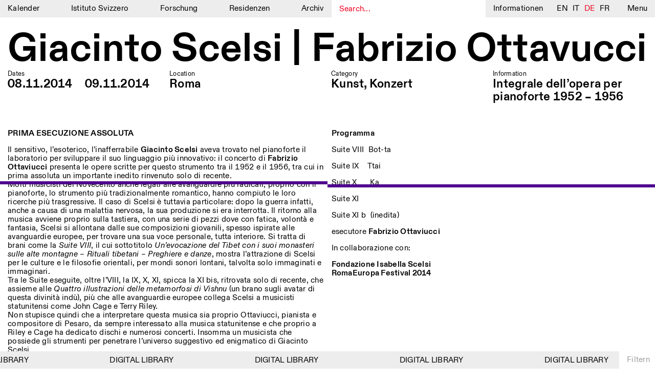

--- FILE ---
content_type: text/html; charset=UTF-8
request_url: https://www.istitutosvizzero.it/de/concerto/giacinto-scelsi-fabrizio-ottavucci/
body_size: 10820
content:
<!DOCTYPE html>
<html dir="ltr" lang="de-DE"
	prefix="og: https://ogp.me/ns#"  class="no-js" data-t="13:08" data-d="5">
<head>
	<meta charset="UTF-8">
	<meta name="viewport" content="width=device-width, initial-scale=1">
	<link rel="profile" href="http://gmpg.org/xfn/11">
		<script>(function(html){html.className = html.className.replace(/\bno-js\b/,'js')})(document.documentElement);</script>
<title>Giacinto Scelsi | Fabrizio Ottavucci, Istituto Svizzero</title>

		<!-- All in One SEO 4.2.3.1 -->
		<meta name="robots" content="max-image-preview:large" />
		<link rel="canonical" href="https://www.istitutosvizzero.it/de/concerto/giacinto-scelsi-fabrizio-ottavucci/" />
		<meta name="generator" content="All in One SEO (AIOSEO) 4.2.3.1 " />
		<meta property="og:locale" content="de_DE" />
		<meta property="og:site_name" content="Istituto Svizzero |" />
		<meta property="og:type" content="article" />
		<meta property="og:title" content="Giacinto Scelsi | Fabrizio Ottavucci, Istituto Svizzero" />
		<meta property="og:url" content="https://www.istitutosvizzero.it/de/concerto/giacinto-scelsi-fabrizio-ottavucci/" />
		<meta property="article:published_time" content="2018-10-17T20:05:55+00:00" />
		<meta property="article:modified_time" content="2018-10-30T14:53:15+00:00" />
		<meta name="twitter:card" content="summary" />
		<meta name="twitter:title" content="Giacinto Scelsi | Fabrizio Ottavucci, Istituto Svizzero" />
		<meta name="google" content="nositelinkssearchbox" />
		<script type="application/ld+json" class="aioseo-schema">
			{"@context":"https:\/\/schema.org","@graph":[{"@type":"WebSite","@id":"https:\/\/www.istitutosvizzero.it\/de\/#website","url":"https:\/\/www.istitutosvizzero.it\/de\/","name":"Istituto Svizzero","inLanguage":"de-DE","publisher":{"@id":"https:\/\/www.istitutosvizzero.it\/de\/#organization"}},{"@type":"Organization","@id":"https:\/\/www.istitutosvizzero.it\/de\/#organization","name":"Istituto Svizzero","url":"https:\/\/www.istitutosvizzero.it\/de\/"},{"@type":"BreadcrumbList","@id":"https:\/\/www.istitutosvizzero.it\/de\/concerto\/giacinto-scelsi-fabrizio-ottavucci\/#breadcrumblist","itemListElement":[{"@type":"ListItem","@id":"https:\/\/www.istitutosvizzero.it\/de\/#listItem","position":1,"item":{"@type":"WebPage","@id":"https:\/\/www.istitutosvizzero.it\/de\/","name":"Home","url":"https:\/\/www.istitutosvizzero.it\/de\/"},"nextItem":"https:\/\/www.istitutosvizzero.it\/de\/concerto\/#listItem"},{"@type":"ListItem","@id":"https:\/\/www.istitutosvizzero.it\/de\/concerto\/#listItem","position":2,"item":{"@type":"WebPage","@id":"https:\/\/www.istitutosvizzero.it\/de\/concerto\/","name":"Konzert","url":"https:\/\/www.istitutosvizzero.it\/de\/concerto\/"},"nextItem":"https:\/\/www.istitutosvizzero.it\/de\/concerto\/giacinto-scelsi-fabrizio-ottavucci\/#listItem","previousItem":"https:\/\/www.istitutosvizzero.it\/de\/#listItem"},{"@type":"ListItem","@id":"https:\/\/www.istitutosvizzero.it\/de\/concerto\/giacinto-scelsi-fabrizio-ottavucci\/#listItem","position":3,"item":{"@type":"WebPage","@id":"https:\/\/www.istitutosvizzero.it\/de\/concerto\/giacinto-scelsi-fabrizio-ottavucci\/","name":"Giacinto Scelsi | Fabrizio Ottavucci","url":"https:\/\/www.istitutosvizzero.it\/de\/concerto\/giacinto-scelsi-fabrizio-ottavucci\/"},"previousItem":"https:\/\/www.istitutosvizzero.it\/de\/concerto\/#listItem"}]},{"@type":"Person","@id":"https:\/\/www.istitutosvizzero.it\/de\/author\/istituto-3\/#author","url":"https:\/\/www.istitutosvizzero.it\/de\/author\/istituto-3\/","name":"Flavia"},{"@type":"WebPage","@id":"https:\/\/www.istitutosvizzero.it\/de\/concerto\/giacinto-scelsi-fabrizio-ottavucci\/#webpage","url":"https:\/\/www.istitutosvizzero.it\/de\/concerto\/giacinto-scelsi-fabrizio-ottavucci\/","name":"Giacinto Scelsi | Fabrizio Ottavucci, Istituto Svizzero","inLanguage":"de-DE","isPartOf":{"@id":"https:\/\/www.istitutosvizzero.it\/de\/#website"},"breadcrumb":{"@id":"https:\/\/www.istitutosvizzero.it\/de\/concerto\/giacinto-scelsi-fabrizio-ottavucci\/#breadcrumblist"},"author":"https:\/\/www.istitutosvizzero.it\/de\/author\/istituto-3\/#author","creator":"https:\/\/www.istitutosvizzero.it\/de\/author\/istituto-3\/#author","datePublished":"2018-10-17T20:05:55+02:00","dateModified":"2018-10-30T14:53:15+01:00"},{"@type":"Article","@id":"https:\/\/www.istitutosvizzero.it\/de\/concerto\/giacinto-scelsi-fabrizio-ottavucci\/#article","name":"Giacinto Scelsi | Fabrizio Ottavucci, Istituto Svizzero","inLanguage":"de-DE","headline":"Giacinto Scelsi | Fabrizio Ottavucci","author":{"@id":"https:\/\/www.istitutosvizzero.it\/de\/author\/istituto-3\/#author"},"publisher":{"@id":"https:\/\/www.istitutosvizzero.it\/de\/#organization"},"datePublished":"2018-10-17T20:05:55+02:00","dateModified":"2018-10-30T14:53:15+01:00","articleSection":"Kunst, Konzert","mainEntityOfPage":{"@id":"https:\/\/www.istitutosvizzero.it\/de\/concerto\/giacinto-scelsi-fabrizio-ottavucci\/#webpage"},"isPartOf":{"@id":"https:\/\/www.istitutosvizzero.it\/de\/concerto\/giacinto-scelsi-fabrizio-ottavucci\/#webpage"}}]}
		</script>
		<!-- All in One SEO -->

<link rel='dns-prefetch' href='//s.w.org' />
<link rel="alternate" type="application/rss+xml" title="Istituto Svizzero &raquo; Feed" href="https://www.istitutosvizzero.it/de/feed/" />
<link rel="alternate" type="application/rss+xml" title="Istituto Svizzero &raquo; Kommentar-Feed" href="https://www.istitutosvizzero.it/de/comments/feed/" />
<style id='global-styles-inline-css' type='text/css'>
body{--wp--preset--color--black: #000000;--wp--preset--color--cyan-bluish-gray: #abb8c3;--wp--preset--color--white: #ffffff;--wp--preset--color--pale-pink: #f78da7;--wp--preset--color--vivid-red: #cf2e2e;--wp--preset--color--luminous-vivid-orange: #ff6900;--wp--preset--color--luminous-vivid-amber: #fcb900;--wp--preset--color--light-green-cyan: #7bdcb5;--wp--preset--color--vivid-green-cyan: #00d084;--wp--preset--color--pale-cyan-blue: #8ed1fc;--wp--preset--color--vivid-cyan-blue: #0693e3;--wp--preset--color--vivid-purple: #9b51e0;--wp--preset--gradient--vivid-cyan-blue-to-vivid-purple: linear-gradient(135deg,rgba(6,147,227,1) 0%,rgb(155,81,224) 100%);--wp--preset--gradient--light-green-cyan-to-vivid-green-cyan: linear-gradient(135deg,rgb(122,220,180) 0%,rgb(0,208,130) 100%);--wp--preset--gradient--luminous-vivid-amber-to-luminous-vivid-orange: linear-gradient(135deg,rgba(252,185,0,1) 0%,rgba(255,105,0,1) 100%);--wp--preset--gradient--luminous-vivid-orange-to-vivid-red: linear-gradient(135deg,rgba(255,105,0,1) 0%,rgb(207,46,46) 100%);--wp--preset--gradient--very-light-gray-to-cyan-bluish-gray: linear-gradient(135deg,rgb(238,238,238) 0%,rgb(169,184,195) 100%);--wp--preset--gradient--cool-to-warm-spectrum: linear-gradient(135deg,rgb(74,234,220) 0%,rgb(151,120,209) 20%,rgb(207,42,186) 40%,rgb(238,44,130) 60%,rgb(251,105,98) 80%,rgb(254,248,76) 100%);--wp--preset--gradient--blush-light-purple: linear-gradient(135deg,rgb(255,206,236) 0%,rgb(152,150,240) 100%);--wp--preset--gradient--blush-bordeaux: linear-gradient(135deg,rgb(254,205,165) 0%,rgb(254,45,45) 50%,rgb(107,0,62) 100%);--wp--preset--gradient--luminous-dusk: linear-gradient(135deg,rgb(255,203,112) 0%,rgb(199,81,192) 50%,rgb(65,88,208) 100%);--wp--preset--gradient--pale-ocean: linear-gradient(135deg,rgb(255,245,203) 0%,rgb(182,227,212) 50%,rgb(51,167,181) 100%);--wp--preset--gradient--electric-grass: linear-gradient(135deg,rgb(202,248,128) 0%,rgb(113,206,126) 100%);--wp--preset--gradient--midnight: linear-gradient(135deg,rgb(2,3,129) 0%,rgb(40,116,252) 100%);--wp--preset--duotone--dark-grayscale: url('#wp-duotone-dark-grayscale');--wp--preset--duotone--grayscale: url('#wp-duotone-grayscale');--wp--preset--duotone--purple-yellow: url('#wp-duotone-purple-yellow');--wp--preset--duotone--blue-red: url('#wp-duotone-blue-red');--wp--preset--duotone--midnight: url('#wp-duotone-midnight');--wp--preset--duotone--magenta-yellow: url('#wp-duotone-magenta-yellow');--wp--preset--duotone--purple-green: url('#wp-duotone-purple-green');--wp--preset--duotone--blue-orange: url('#wp-duotone-blue-orange');--wp--preset--font-size--small: 13px;--wp--preset--font-size--medium: 20px;--wp--preset--font-size--large: 36px;--wp--preset--font-size--x-large: 42px;}.has-black-color{color: var(--wp--preset--color--black) !important;}.has-cyan-bluish-gray-color{color: var(--wp--preset--color--cyan-bluish-gray) !important;}.has-white-color{color: var(--wp--preset--color--white) !important;}.has-pale-pink-color{color: var(--wp--preset--color--pale-pink) !important;}.has-vivid-red-color{color: var(--wp--preset--color--vivid-red) !important;}.has-luminous-vivid-orange-color{color: var(--wp--preset--color--luminous-vivid-orange) !important;}.has-luminous-vivid-amber-color{color: var(--wp--preset--color--luminous-vivid-amber) !important;}.has-light-green-cyan-color{color: var(--wp--preset--color--light-green-cyan) !important;}.has-vivid-green-cyan-color{color: var(--wp--preset--color--vivid-green-cyan) !important;}.has-pale-cyan-blue-color{color: var(--wp--preset--color--pale-cyan-blue) !important;}.has-vivid-cyan-blue-color{color: var(--wp--preset--color--vivid-cyan-blue) !important;}.has-vivid-purple-color{color: var(--wp--preset--color--vivid-purple) !important;}.has-black-background-color{background-color: var(--wp--preset--color--black) !important;}.has-cyan-bluish-gray-background-color{background-color: var(--wp--preset--color--cyan-bluish-gray) !important;}.has-white-background-color{background-color: var(--wp--preset--color--white) !important;}.has-pale-pink-background-color{background-color: var(--wp--preset--color--pale-pink) !important;}.has-vivid-red-background-color{background-color: var(--wp--preset--color--vivid-red) !important;}.has-luminous-vivid-orange-background-color{background-color: var(--wp--preset--color--luminous-vivid-orange) !important;}.has-luminous-vivid-amber-background-color{background-color: var(--wp--preset--color--luminous-vivid-amber) !important;}.has-light-green-cyan-background-color{background-color: var(--wp--preset--color--light-green-cyan) !important;}.has-vivid-green-cyan-background-color{background-color: var(--wp--preset--color--vivid-green-cyan) !important;}.has-pale-cyan-blue-background-color{background-color: var(--wp--preset--color--pale-cyan-blue) !important;}.has-vivid-cyan-blue-background-color{background-color: var(--wp--preset--color--vivid-cyan-blue) !important;}.has-vivid-purple-background-color{background-color: var(--wp--preset--color--vivid-purple) !important;}.has-black-border-color{border-color: var(--wp--preset--color--black) !important;}.has-cyan-bluish-gray-border-color{border-color: var(--wp--preset--color--cyan-bluish-gray) !important;}.has-white-border-color{border-color: var(--wp--preset--color--white) !important;}.has-pale-pink-border-color{border-color: var(--wp--preset--color--pale-pink) !important;}.has-vivid-red-border-color{border-color: var(--wp--preset--color--vivid-red) !important;}.has-luminous-vivid-orange-border-color{border-color: var(--wp--preset--color--luminous-vivid-orange) !important;}.has-luminous-vivid-amber-border-color{border-color: var(--wp--preset--color--luminous-vivid-amber) !important;}.has-light-green-cyan-border-color{border-color: var(--wp--preset--color--light-green-cyan) !important;}.has-vivid-green-cyan-border-color{border-color: var(--wp--preset--color--vivid-green-cyan) !important;}.has-pale-cyan-blue-border-color{border-color: var(--wp--preset--color--pale-cyan-blue) !important;}.has-vivid-cyan-blue-border-color{border-color: var(--wp--preset--color--vivid-cyan-blue) !important;}.has-vivid-purple-border-color{border-color: var(--wp--preset--color--vivid-purple) !important;}.has-vivid-cyan-blue-to-vivid-purple-gradient-background{background: var(--wp--preset--gradient--vivid-cyan-blue-to-vivid-purple) !important;}.has-light-green-cyan-to-vivid-green-cyan-gradient-background{background: var(--wp--preset--gradient--light-green-cyan-to-vivid-green-cyan) !important;}.has-luminous-vivid-amber-to-luminous-vivid-orange-gradient-background{background: var(--wp--preset--gradient--luminous-vivid-amber-to-luminous-vivid-orange) !important;}.has-luminous-vivid-orange-to-vivid-red-gradient-background{background: var(--wp--preset--gradient--luminous-vivid-orange-to-vivid-red) !important;}.has-very-light-gray-to-cyan-bluish-gray-gradient-background{background: var(--wp--preset--gradient--very-light-gray-to-cyan-bluish-gray) !important;}.has-cool-to-warm-spectrum-gradient-background{background: var(--wp--preset--gradient--cool-to-warm-spectrum) !important;}.has-blush-light-purple-gradient-background{background: var(--wp--preset--gradient--blush-light-purple) !important;}.has-blush-bordeaux-gradient-background{background: var(--wp--preset--gradient--blush-bordeaux) !important;}.has-luminous-dusk-gradient-background{background: var(--wp--preset--gradient--luminous-dusk) !important;}.has-pale-ocean-gradient-background{background: var(--wp--preset--gradient--pale-ocean) !important;}.has-electric-grass-gradient-background{background: var(--wp--preset--gradient--electric-grass) !important;}.has-midnight-gradient-background{background: var(--wp--preset--gradient--midnight) !important;}.has-small-font-size{font-size: var(--wp--preset--font-size--small) !important;}.has-medium-font-size{font-size: var(--wp--preset--font-size--medium) !important;}.has-large-font-size{font-size: var(--wp--preset--font-size--large) !important;}.has-x-large-font-size{font-size: var(--wp--preset--font-size--x-large) !important;}
</style>
<link rel='stylesheet' id='twentysixteen-style-css'  href='https://www.istitutosvizzero.it/wp-content/themes/istitutosvizzero/style.css?ver=1.24' type='text/css' media='all' />
<link rel='stylesheet' id='plyr-css-css'  href='https://www.istitutosvizzero.it/wp-content/themes/istitutosvizzero/css/plyr.css?ver=20200904' type='text/css' media='all' />
<link rel='stylesheet' id='sentimi-css-css'  href='https://www.istitutosvizzero.it/wp-content/themes/istitutosvizzero/css/sentimi.css?ver=20200904' type='text/css' media='all' />
<!--[if lt IE 10]>
<link rel='stylesheet' id='twentysixteen-ie-css'  href='https://www.istitutosvizzero.it/wp-content/themes/istitutosvizzero/css/ie.css?ver=20160816' type='text/css' media='all' />
<![endif]-->
<!--[if lt IE 9]>
<link rel='stylesheet' id='twentysixteen-ie8-css'  href='https://www.istitutosvizzero.it/wp-content/themes/istitutosvizzero/css/ie8.css?ver=20160816' type='text/css' media='all' />
<![endif]-->
<!--[if lt IE 8]>
<link rel='stylesheet' id='twentysixteen-ie7-css'  href='https://www.istitutosvizzero.it/wp-content/themes/istitutosvizzero/css/ie7.css?ver=20160816' type='text/css' media='all' />
<![endif]-->
<!--[if lt IE 9]>
<script type='text/javascript' src='https://www.istitutosvizzero.it/wp-content/themes/istitutosvizzero/js/html5.js?ver=3.7.3' id='twentysixteen-html5-js'></script>
<![endif]-->
<script type='text/javascript' src='https://www.istitutosvizzero.it/wp-includes/js/jquery/jquery.min.js?ver=3.6.0' id='jquery-core-js'></script>
<script type='text/javascript' src='https://www.istitutosvizzero.it/wp-includes/js/jquery/jquery-migrate.min.js?ver=3.3.2' id='jquery-migrate-js'></script>
<link rel="https://api.w.org/" href="https://www.istitutosvizzero.it/de/wp-json/" /><link rel="alternate" type="application/json" href="https://www.istitutosvizzero.it/de/wp-json/wp/v2/posts/3224" /><link rel="EditURI" type="application/rsd+xml" title="RSD" href="https://www.istitutosvizzero.it/xmlrpc.php?rsd" />
<link rel="wlwmanifest" type="application/wlwmanifest+xml" href="https://www.istitutosvizzero.it/wp-includes/wlwmanifest.xml" /> 
<meta name="generator" content="WordPress 6.0.1" />
<link rel='shortlink' href='https://www.istitutosvizzero.it/de/?p=3224' />
<link rel="alternate" type="application/json+oembed" href="https://www.istitutosvizzero.it/de/wp-json/oembed/1.0/embed?url=https%3A%2F%2Fwww.istitutosvizzero.it%2Fde%2Fconcerto%2Fgiacinto-scelsi-fabrizio-ottavucci%2F" />
<link rel="alternate" type="text/xml+oembed" href="https://www.istitutosvizzero.it/de/wp-json/oembed/1.0/embed?url=https%3A%2F%2Fwww.istitutosvizzero.it%2Fde%2Fconcerto%2Fgiacinto-scelsi-fabrizio-ottavucci%2F&#038;format=xml" />
<style type="text/css">
.qtranxs_flag_en {background-image: url(https://www.istitutosvizzero.it/wp-content/plugins/qtranslate-x/flags/gb.png); background-repeat: no-repeat;}
.qtranxs_flag_it {background-image: url(https://www.istitutosvizzero.it/wp-content/plugins/qtranslate-x/flags/it.png); background-repeat: no-repeat;}
.qtranxs_flag_de {background-image: url(https://www.istitutosvizzero.it/wp-content/plugins/qtranslate-x/flags/de.png); background-repeat: no-repeat;}
.qtranxs_flag_fr {background-image: url(https://www.istitutosvizzero.it/wp-content/plugins/qtranslate-x/flags/fr.png); background-repeat: no-repeat;}
</style>
<link hreflang="en" href="https://www.istitutosvizzero.it/en/concerto/giacinto-scelsi-fabrizio-ottavucci/" rel="alternate" />
<link hreflang="it" href="https://www.istitutosvizzero.it/it/concerto/giacinto-scelsi-fabrizio-ottavucci/" rel="alternate" />
<link hreflang="de" href="https://www.istitutosvizzero.it/de/concerto/giacinto-scelsi-fabrizio-ottavucci/" rel="alternate" />
<link hreflang="fr" href="https://www.istitutosvizzero.it/fr/concerto/giacinto-scelsi-fabrizio-ottavucci/" rel="alternate" />
<link hreflang="x-default" href="https://www.istitutosvizzero.it/concerto/giacinto-scelsi-fabrizio-ottavucci/" rel="alternate" />
<meta name="generator" content="qTranslate-X 3.4.6.8" />
<script type="text/javascript">var ajaxurl = "https://www.istitutosvizzero.it/wp-admin/admin-ajax.php";</script>	<link rel="apple-touch-icon" sizes="57x57" href="/apple-icon-57x57.png">
	<link rel="apple-touch-icon" sizes="60x60" href="/apple-icon-60x60.png">
	<link rel="apple-touch-icon" sizes="72x72" href="/apple-icon-72x72.png">
	<link rel="apple-touch-icon" sizes="76x76" href="/apple-icon-76x76.png">
	<link rel="apple-touch-icon" sizes="114x114" href="/apple-icon-114x114.png">
	<link rel="apple-touch-icon" sizes="120x120" href="/apple-icon-120x120.png">
	<link rel="apple-touch-icon" sizes="144x144" href="/apple-icon-144x144.png">
	<link rel="apple-touch-icon" sizes="152x152" href="/apple-icon-152x152.png">
	<link rel="apple-touch-icon" sizes="180x180" href="/apple-icon-180x180.png">
	<link rel="icon" type="image/png" sizes="192x192"  href="/android-icon-192x192.png">
	<link rel="icon" type="image/png" sizes="32x32" href="/favicon-32x32.png">
	<link rel="icon" type="image/png" sizes="96x96" href="/favicon-96x96.png">
	<link rel="icon" type="image/png" sizes="16x16" href="/favicon-16x16.png">
	<link rel="manifest" href="/manifest.json">
	<meta name="msapplication-TileColor" content="#ffffff">
	<meta name="msapplication-TileImage" content="/ms-icon-144x144.png">
	<meta name="theme-color" content="#ffffff">
	<script src="https://code.jquery.com/jquery-3.4.1.min.js"></script>
	<script src="https://code.jquery.com/ui/1.12.1/jquery-ui.js"></script>
	<link rel="stylesheet" href="//code.jquery.com/ui/1.12.1/themes/base/jquery-ui.css">
	<script src="https://www.istitutosvizzero.it/wp-content/themes/istitutosvizzero/js/touch.js"></script>
	<script src="https://www.istitutosvizzero.it/wp-content/themes/istitutosvizzero/js/text-scaler.js?ver=1"></script>
	<script src="https://www.istitutosvizzero.it/wp-content/themes/istitutosvizzero/js/slick.js"></script>
	<script src="https://www.istitutosvizzero.it/wp-content/themes/istitutosvizzero/js/marquee.js"></script>
	<link rel="stylesheet" href="https://www.istitutosvizzero.it/wp-content/themes/istitutosvizzero/css/slick.css" type="text/css" media="all">
	<script async src="https://www.googletagmanager.com/gtag/js?id=UA-118899314-1"></script>
	<script>
	  window.dataLayer = window.dataLayer || [];
	  function gtag(){dataLayer.push(arguments);}
	  gtag('js', new Date());

	  gtag('config', 'UA-118899314-1');
	</script>
	  <style>.aprtura.chiusura {
    color: red;
}
</style>
	  </head>
			<body class="post-template-default single single-post postid-3224 single-format-standard group-blog no-sidebar">
<div id="page" class="site Roma">
	<div class="site-inner">
		<header id="masthead" class="site-header" role="banner">
			<div id="menu" class="nomobile">
				<div class="menu-mainmenu-container"><ul id="menu-mainmenu" class="menu"><li id="menu-item-64" class="menu-item menu-item-type-custom menu-item-object-custom menu-item-64"><a href="https://www.istitutosvizzero.it/de/?nocampaign=true">Kalender</a></li>
<li id="menu-item-27" class="menu-item menu-item-type-post_type menu-item-object-page menu-item-27"><a href="https://www.istitutosvizzero.it/de/istituto-svizzero/">Istituto Svizzero</a></li>
<li id="menu-item-3825" class="menu-item menu-item-type-post_type menu-item-object-page menu-item-3825"><a href="https://www.istitutosvizzero.it/de/ricerca/">Forschung</a></li>
<li id="menu-item-25" class="menu-item menu-item-type-post_type menu-item-object-page menu-item-25"><a href="https://www.istitutosvizzero.it/de/residenze/">Residenzen</a></li>
<li id="menu-item-13455" class="menu-item menu-item-type-post_type menu-item-object-page menu-item-13455"><a href="https://www.istitutosvizzero.it/de/archivio/">Archiv</a></li>
</ul></div>				<div id="search"><input type="text" placeholder="Search..."></div>
				<div class="informazioni">Informationen</div>
				<div id="language">
					
<ul class="language-chooser language-chooser-text qtranxs_language_chooser" id="qtranslate-chooser">
<li class="lang-en"><a href="https://www.istitutosvizzero.it/en/concerto/giacinto-scelsi-fabrizio-ottavucci/" hreflang="en" title="EN (en)" class="qtranxs_text qtranxs_text_en"><span>EN</span></a></li>
<li class="lang-it"><a href="https://www.istitutosvizzero.it/it/concerto/giacinto-scelsi-fabrizio-ottavucci/" hreflang="it" title="IT (it)" class="qtranxs_text qtranxs_text_it"><span>IT</span></a></li>
<li class="lang-de active"><a href="https://www.istitutosvizzero.it/de/concerto/giacinto-scelsi-fabrizio-ottavucci/" hreflang="de" title="DE (de)" class="qtranxs_text qtranxs_text_de"><span>DE</span></a></li>
<li class="lang-fr"><a href="https://www.istitutosvizzero.it/fr/concerto/giacinto-scelsi-fabrizio-ottavucci/" hreflang="fr" title="FR (fr)" class="qtranxs_text qtranxs_text_fr"><span>FR</span></a></li>
</ul><div class="qtranxs_widget_end"></div>
				</div>
				<div class="menu-s">Menu</div>
			</div>
			<div class="mob menu-mob">
				<div class="inenr-m-m">
					<div class="s-m cercamob">
<svg version="1.1" id="Livello_1" xmlns="http://www.w3.org/2000/svg" xmlns:xlink="http://www.w3.org/1999/xlink" x="0px" y="0px"
	 width="10.542px" height="12.167px" viewBox="0 0 10.542 12.167" enable-background="new 0 0 10.542 12.167" xml:space="preserve">
<path fill="none" stroke="#010202" d="M4.693,8.891c2.312,0,4.193-1.883,4.193-4.195S7.005,0.5,4.693,0.5
	C2.381,0.5,0.5,2.383,0.5,4.695S2.381,8.891,4.693,8.891z"/>
<line fill="none" stroke="#010202" stroke-width="1.75" x1="9.65" y1="11.445" x2="7.031" y2="8.312"/>
</svg>
</div>
					<div class="s-m informazioni">Info</div>
					<div class="s-m"><a href="https://www.istitutosvizzero.it/de">Kalender</a></div>
					<div class="filtro-menu"><div class="inner-filtro-menu">Filtern</div></div>
					<div class="menu-s"><div class="inner-m-s">
					<div class="burger burger1"></div>
					<div class="burger burger2"></div>
					<div class="burger burger3"></div>
					</div></div>
				</div>
			</div>
		</header>
		<div id="secondary-menu">
			<div id="left-s-m">
				<div id="inner-left-s-m">
					<div class="header-o"><div class="o-t">Menu</div><div class="close">Close</div><div class="clear"></div></div>
					<div id="mobile-lingua"><div class="label-lingua">Lingua</div><div class="mobile-lingue">
<ul class="language-chooser language-chooser-text qtranxs_language_chooser" id="qtranslate-chooser">
<li class="lang-en"><a href="https://www.istitutosvizzero.it/en/concerto/giacinto-scelsi-fabrizio-ottavucci/" hreflang="en" title="EN (en)" class="qtranxs_text qtranxs_text_en"><span>EN</span></a></li>
<li class="lang-it"><a href="https://www.istitutosvizzero.it/it/concerto/giacinto-scelsi-fabrizio-ottavucci/" hreflang="it" title="IT (it)" class="qtranxs_text qtranxs_text_it"><span>IT</span></a></li>
<li class="lang-de active"><a href="https://www.istitutosvizzero.it/de/concerto/giacinto-scelsi-fabrizio-ottavucci/" hreflang="de" title="DE (de)" class="qtranxs_text qtranxs_text_de"><span>DE</span></a></li>
<li class="lang-fr"><a href="https://www.istitutosvizzero.it/fr/concerto/giacinto-scelsi-fabrizio-ottavucci/" hreflang="fr" title="FR (fr)" class="qtranxs_text qtranxs_text_fr"><span>FR</span></a></li>
</ul><div class="qtranxs_widget_end"></div>
</div><div class="clear"></div></div>
					<div class="menu-mainmenu-container"><ul id="menu-mainmenu-1" class="menu"><li class="menu-item menu-item-type-custom menu-item-object-custom menu-item-64"><a href="https://www.istitutosvizzero.it/de/?nocampaign=true">Kalender</a></li>
<li class="menu-item menu-item-type-post_type menu-item-object-page menu-item-27"><a href="https://www.istitutosvizzero.it/de/istituto-svizzero/">Istituto Svizzero</a></li>
<li class="menu-item menu-item-type-post_type menu-item-object-page menu-item-3825"><a href="https://www.istitutosvizzero.it/de/ricerca/">Forschung</a></li>
<li class="menu-item menu-item-type-post_type menu-item-object-page menu-item-25"><a href="https://www.istitutosvizzero.it/de/residenze/">Residenzen</a></li>
<li class="menu-item menu-item-type-post_type menu-item-object-page menu-item-13455"><a href="https://www.istitutosvizzero.it/de/archivio/">Archiv</a></li>
</ul></div>					<div class="menu-secondmenu-container"><ul id="menu-secondmenu" class="menu"><li id="menu-item-28501" class="menu-item menu-item-type-post_type menu-item-object-page menu-item-28501"><a href="https://www.istitutosvizzero.it/de/blog/">Blog</a></li>
<li id="menu-item-31" class="menu-item menu-item-type-post_type menu-item-object-page menu-item-31"><a href="https://www.istitutosvizzero.it/de/organizzazione/">Organisation</a></li>
<li id="menu-item-108" class="menu-item menu-item-type-post_type menu-item-object-page menu-item-108"><a href="https://www.istitutosvizzero.it/de/biblioteca/">Bibliothek</a></li>
<li id="menu-item-35705" class="menu-item menu-item-type-post_type menu-item-object-page menu-item-35705"><a href="https://www.istitutosvizzero.it/de/jobs/">Jobs</a></li>
<li id="menu-item-595" class="menu-item menu-item-type-post_type menu-item-object-page menu-item-595"><a href="https://www.istitutosvizzero.it/de/altre-attivita/">Andere Tätigkeiten</a></li>
</ul></div>					<div class="newsletter-s-m">
						<p>NEWSLETTER<br />
Melden Sie sich für unseren Newsletter an, damit Sie stets auf dem Laufenden über unsere Veranstaltungen sind</p>
						<div class="set-email">
							
							<form class="js-cm-form" id="subForm" action="https://www.createsend.com/t/subscribeerror?description=" method="post" data-id="5B5E7037DA78A748374AD499497E309E80967FC3D016B3147F46BC6D5158F636558ED6CFAD8717E540764D427B90F5A3495639F665B57F36C5609A7D3E0A1877"><div><div><input autocomplete="Email" placeholder="Email" aria-label="Email" class="js-cm-email-input qa-input-email" id="fieldEmail" maxlength="200" name="cm-ukqjhh-ukqjhh" required="" type="email"></div></div><input type="submit" class="confirm" value="Confirm" /></form><script type="text/javascript" src="https://js.createsend1.com/javascript/copypastesubscribeformlogic.js"></script>
							
							<!-- <form action="https://qwentes.createsend.com/t/r/s/ukqjhh/" method="post" id="subForm">
								<div>
							        <input id="fieldEmail" placeholder="Email" class="js-cm-email-input" name="cm-ukqjhh-ukqjhh" type="email" required />
									<input type="submit" class="confirm" value="Confirm" />
								</div>
							</form>
								<script type="text/javascript">
								    jQuery(function ($) {
								        $('#subForm').submit(function (e) {
								            e.preventDefault();
								            $.getJSON(
								            this.action + "?callback=?",
								            $(this).serialize(),
								            function (data) {
																console.log(data);
								                if (data.Status === 400) {
								                  //  alert("Error: " + data.Message);
								                } else { // 200
								                  //  alert("Success: " + data.Message);
								                }
								            });
								        });
								    });
								</script> -->
						</div>
					</div>
					<div class="socials-s-m"><a target="_blank" href="https://www.facebook.com/IstitutoSvizzero/">Facebook</a><a target="_blank" href="https://www.instagram.com/istitutosvizzero/">Instagram</a><a target="_blank" href="https://www.linkedin.com/company/istituto-svizzero-di-roma/">Linkedin</a><a target="_blank" href="https://vimeo.com/user8686576">Vimeo</a><a class="privacy-policy" href="https://www.istitutosvizzero.it/de/privacy-policy/">Privacy Policy</a></div>
				</div>
			</div>
			<div id="right-s-m">
				<div id="inner-r-s-m">
					<div class="header-o"><div class="o-t">What are you looking for?</div><div class="close">Close</div><div class="clear"></div></div>
					<input class="search-full" type="text" placeholder="Search here...">
					<div class="search-input-c">
					
					</div>
				</div>
			</div>
		</div>
		<div id="content" class="site-content">
		<div class="linee Roma">	
			<div class="line1"></div>
			<div class="line2"></div>
		</div>
		<div class="overlay" id="informations">
			<div class="overlay-inner">
				<div class="header-o"><div class="o-t">Informationen</div><div class="close">Close</div><div class="clear"></div></div>
				<div class="ovrlay-container">
																										<div class="block-testo">
									<div class="sx-testo"></div>
									<div class="dx-testo">
																				</div>
									<div class="clear"></div>
								</div>
																												<div class="block-testo">
									<div class="sx-testo"><p>ISTITUTO SVIZZERO<br />
ROM</p>
</div>
									<div class="dx-testo">
																				<p>Villa Maraini<br />
Via Ludovisi 48<br />
00187 Roma<br />
+39 06 420 421<br />
<a href="mailto:roma@istitutosvizzero.it">roma@istitutosvizzero.it</a></p>
<p class="p1"><span class="s1">Mit öffentlichen Verkehrsmitteln: Das Istituto Svizzero befindet sich in der Nähe der Metro-Haltestelle Barberini</span></p>
</div>
									<div class="clear"></div>
								</div>
																												<div class="block-testo">
									<div class="sx-testo"><p>ÖFFNUNGSZEITEN DER REZEPTION:<br />
MO-FR</p>
</div>
									<div class="dx-testo">
																				<p>&nbsp;</p>
<p>09:00–13:30, 14:30–18:00</p>
</div>
									<div class="clear"></div>
								</div>
																												<div class="block-testo">
									<div class="sx-testo"><p>EXHIBITION HOURS:</p>
</div>
									<div class="dx-testo">
																				<p><em>how we always survived<br />
</em>Wednesday/Friday: 14:30-18:30<br />
Thursday: 14:30-20:00<br />
Saturday/Sunday: 11:00-18:30<em><br />
</em></p>
</div>
									<div class="clear"></div>
								</div>
																												<div class="block-testo">
									<div class="sx-testo"><p>FÜHRUNGEN:</p>
</div>
									<div class="dx-testo">
																				<p>Nur auf Anfrage (Italienisch, Englisch)<br />
Preise: 10€ pro Person<br />
Für Reservierung: <a href="mailto:visite@istitutosvizzero.it">visite@istitutosvizzero.it</a></p>
</div>
									<div class="clear"></div>
								</div>
																												<div class="block-testo">
									<div class="sx-testo"></div>
									<div class="dx-testo">
																				</div>
									<div class="clear"></div>
								</div>
																												<div class="block-testo">
									<div class="sx-testo"></div>
									<div class="dx-testo">
																				</div>
									<div class="clear"></div>
								</div>
																												<div class="map"><iframe src="https://www.google.com/maps/embed?pb=!1m18!1m12!1m3!1d2969.3728365176407!2d12.485422715474453!3d41.90634317921981!2m3!1f0!2f0!3f0!3m2!1i1024!2i768!4f13.1!3m3!1m2!1s0x132f61aa6e43dc4f%3A0x7c007fcf982bbea1!2sIstituto+Svizzero+di+Roma!5e0!3m2!1sen!2sit!4v1499700609567" frameborder="0" style="border:0" allowfullscreen></iframe></div>
																												<div class="block-testo">
									<div class="sx-testo"><p>ISTITUTO SVIZZERO<br />
MAILAND</p>
</div>
									<div class="dx-testo">
																				<p>Sede di Milano<br />
Via Vecchio Politecnico 3<br />
20121 Mailand<br />
+39 02 76 01 61 18<br />
<a href="mailto:milano@istitutosvizzero.it">milano@istitutosvizzero.it</a></p>
</div>
									<div class="clear"></div>
								</div>
																												<div class="block-testo">
									<div class="sx-testo"></div>
									<div class="dx-testo">
																				<p><em> </em></p>
</div>
									<div class="clear"></div>
								</div>
																												<div class="map"><iframe src="https://www.google.com/maps/embed?pb=!1m18!1m12!1m3!1d2797.872881287346!2d9.194393015588314!3d45.472364579101!2m3!1f0!2f0!3f0!3m2!1i1024!2i768!4f13.1!3m3!1m2!1s0x4786c6b73b11fc01%3A0x25fc3265c27a67b0!2sIstituto+Svizzero+di+Roma!5e0!3m2!1sen!2sit!4v1499700635759"  frameborder="0" style="border:0" allowfullscreen></iframe></div>
																							<!--  -->
					<div class="designed"><a target="_blank" href="http://dallasdallas.xyz/">Designed by Dallas</a></div>
				</div>
			</div>
		</div>
		
		<div class="overlay" id="filtri">
			<div class="overlay-inner">
				<div class="header-o"><div class="o-t">Filtern</div><div class="close">Close</div><div class="clear"></div></div>
				<div class="ovrlay-container">
					<div class="single-b-f areaapp">
						<div class="header-filtri"><div class="left-block-f">Area</div><div class="right-block-f">Reset</div></div>
						<div class="filtr">
							<div class="filtro">Kunst</div>
							<div class="filtro">Residenzen</div>
							<div class="filtro">Wissenschaften</div>
						</div>
					</div>
					<div class="single-b-f luogo">
						<div class="header-filtri"><div class="left-block-f">Ort</div><div class="right-block-f">Reset</div></div>
						<div class="filtr">
							<div class="filtro">Rom</div>
							<div class="filtro">All</div>
							<div class="filtro">Mailand</div>
						</div>
					</div>
					<div class="single-b-f cat">
						<div class="header-filtri"><div class="left-block-f">Kategorie</div><div class="right-block-f">Reset</div></div>
						<div class="filtr">
														<div class="filtro full">All</div>
															<div data-id="1" data-cat="625" class="filtro">Anthropologie</div>
															<div data-id="0" data-cat="26" class="filtro">Archaelogie</div>
															<div data-id="1" data-cat="23" class="filtro">Architektur</div>
															<div data-id="0" data-cat="31" class="filtro">Kunst</div>
															<div data-id="1" data-cat="616" class="filtro">Astrophysik</div>
															<div data-id="0" data-cat="1" class="filtro">Buchpräsentation</div>
															<div data-id="1" data-cat="718" class="filtro" style="display:none;">Book presentation</div>
															<div data-id="0" data-cat="578" class="filtro" style="display:none;">Bücher</div>
															<div data-id="1" data-cat="75" class="filtro" style="display:none;">Bookshop</div>
															<div data-id="0" data-cat="4" class="filtro" style="display:none;">Vorlesungsreihe</div>
															<div data-id="1" data-cat="14" class="filtro" style="display:none;">Kino</div>
															<div data-id="0" data-cat="7" class="filtro" style="display:none;">Konzert</div>
															<div data-id="1" data-cat="6" class="filtro" style="display:none;">Konferenz</div>
															<div data-id="0" data-cat="726" class="filtro" style="display:none;">Conversazione</div>
															<div data-id="1" data-cat="639" class="filtro" style="display:none;">Kritische Theorie</div>
															<div data-id="0" data-cat="30" class="filtro" style="display:none;">Tanz</div>
															<div data-id="1" data-cat="28" class="filtro" style="display:none;">Design</div>
															<div data-id="0" data-cat="521" class="filtro" style="display:none;">Digital Humanities</div>
															<div data-id="1" data-cat="730" class="filtro" style="display:none;">Dispute</div>
															<div data-id="0" data-cat="8" class="filtro" style="display:none;">Veranstaltung</div>
															<div data-id="1" data-cat="34" class="filtro" style="display:none;">Messe</div>
															<div data-id="0" data-cat="131" class="filtro" style="display:none;">Fashion</div>
															<div data-id="1" data-cat="130" class="filtro" style="display:none;">Film</div>
															<div data-id="0" data-cat="25" class="filtro" style="display:none;">Philosophie</div>
															<div data-id="1" data-cat="722" class="filtro" style="display:none;">Graphic design</div>
															<div data-id="0" data-cat="11" class="filtro" style="display:none;">Installation</div>
															<div data-id="1" data-cat="723" class="filtro" style="display:none;">Keynote</div>
															<div data-id="0" data-cat="27" class="filtro" style="display:none;">Literatur</div>
															<div data-id="1" data-cat="630" class="filtro" style="display:none;">Migrationsforschung</div>
															<div data-id="0" data-cat="19" class="filtro" style="display:none;">Exhibition</div>
															<div data-id="1" data-cat="5" class="filtro" style="display:none;">Gruppenausstellung</div>
															<div data-id="0" data-cat="10" class="filtro" style="display:none;">Einzelausstellung</div>
															<div data-id="1" data-cat="64" class="filtro" style="display:none;">Musik</div>
															<div data-id="0" data-cat="725" class="filtro" style="display:none;">Open Studio</div>
															<div data-id="1" data-cat="728" class="filtro" style="display:none;">Panel discussion</div>
															<div data-id="0" data-cat="12" class="filtro" style="display:none;">Performance</div>
															<div data-id="1" data-cat="384" class="filtro" style="display:none;">Performing arts</div>
															<div data-id="0" data-cat="603" class="filtro" style="display:none;">Philologie</div>
															<div data-id="1" data-cat="46" class="filtro" style="display:none;">Fotografie</div>
															<div data-id="0" data-cat="116" class="filtro" style="display:none;">Poesie</div>
															<div data-id="1" data-cat="194" class="filtro" style="display:none;">Politik</div>
															<div data-id="0" data-cat="33" class="filtro" style="display:none;">Präsentation</div>
															<div data-id="1" data-cat="21" class="filtro" style="display:none;">Filmvorführung</div>
															<div data-id="0" data-cat="724" class="filtro" style="display:none;">Publishing</div>
															<div data-id="1" data-cat="367" class="filtro" style="display:none;">Reading</div>
															<div data-id="0" data-cat="15" class="filtro" style="display:none;">Residenzen</div>
															<div data-id="1" data-cat="22" class="filtro" style="display:none;">Rundtisch</div>
															<div data-id="0" data-cat="32" class="filtro" style="display:none;">Wissenschaft</div>
															<div data-id="1" data-cat="717" class="filtro" style="display:none;">Screening</div>
															<div data-id="0" data-cat="20" class="filtro" style="display:none;"></div>
															<div data-id="1" data-cat="629" class="filtro" style="display:none;">Sozialanthropologie</div>
															<div data-id="0" data-cat="191" class="filtro" style="display:none;">Sound</div>
															<div data-id="1" data-cat="24" class="filtro" style="display:none;">Geschichte</div>
															<div data-id="0" data-cat="719" class="filtro" style="display:none;">Storia dell'arte</div>
															<div data-id="1" data-cat="18" class="filtro" style="display:none;">Summer Schools</div>
															<div data-id="0" data-cat="13" class="filtro" style="display:none;">Vortrag</div>
															<div data-id="1" data-cat="729" class="filtro" style="display:none;">Tasting session</div>
															<div data-id="0" data-cat="720" class="filtro" style="display:none;">Tasting session</div>
															<div data-id="1" data-cat="29" class="filtro" style="display:none;">Theater</div>
															<div data-id="0" data-cat="210" class="filtro" style="display:none;">Video</div>
															<div data-id="1" data-cat="17" class="filtro" style="display:none;">Workshop</div>
														<div class="filtro full showall">More Options...</div>
						</div>
					</div>
					<div id="slider-bar">
						<p>Length</p>
						<span class="num">1</span><div id="slider"></div><span class="num">365</span>
					</div>
					<div class="num-slide">> 1</div>
					
				</div>
			</div>
			<div class="filter-all">
				<div class="reset-all">Reset All</div>
				<div class="conferma">Confirm</div>
				<div class="clear"></div>
			</div>
		</div>
		<div id="primary" class="content-area">
	<main id="main" class="site-main" role="main">
		<div class="articolo">
	<div class="block-little mob">
		<div class="date-mob">08.11.2014—09.11.2014</div>
	</div>
	<h2 class="title"><a href="https://www.istitutosvizzero.it/de/concerto/giacinto-scelsi-fabrizio-ottavucci/" class="event-link">Giacinto Scelsi | Fabrizio Ottavucci</a></h2>
	<div class="block-little mob">
		<div class="text">Kunst, Konzert, Roma</div>
		<div class="text"><p>Integrale dell’opera per pianoforte 1952 – 1956</p>
</div>
	</div>
	<div class="testo-big mob">
		<h2>Introduzione</h2><h2>Programma</h2>	</div>
			<div class="block-little nomobile">
			<div class="label">Dates</div>
			<div class="start-date text">08.11.2014</div>			<div class="end-date text">09.11.2014</div>		</div>
				<div class="block-little nomobile">
			<div class="label">Location</div>
			<div class="location text">Roma</div>
		</div>
		<div class="block-little nomobile">
		<div class="label">Category</div>
		<div class="location text">Kunst, Konzert</div>
	</div>
			<div class="block-little nomobile infb-s">
			<div class="label">Information</div>
			<div class="location text"><p>Integrale dell’opera per pianoforte 1952 – 1956</p>
</div>
		</div>
		<div class="clear"></div>
</div>
<div class="text-container">
	
	
									<div class="left-column"><div class='nomeca' data-nome='Introduzione'><p><strong> PRIMA ESECUZIONE ASSOLUTA</strong></p>
<p>Il sensitivo, l’esoterico, l’inafferrabile <strong>Giacinto Scelsi</strong> aveva trovato nel pianoforte il laboratorio per sviluppare il suo linguaggio più innovativo: il concerto di <strong>Fabrizio Ottaviucci</strong> presenta le opere scritte per questo strumento tra il 1952 e il 1956, tra cui in prima assoluta un importante inedito rinvenuto solo di recente.<br />
Molti musicisti del Novecento anche legati alle avanguardie più radicali, proprio con il pianoforte, lo strumento più tradizionalmente romantico, hanno compiuto le loro ricerche più trasgressive. Il caso di Scelsi è tuttavia particolare: dopo la guerra infatti, anche a causa di una malattia nervosa, la sua produzione si era interrotta. Il ritorno alla musica avviene proprio sulla tastiera, con una serie di pezzi dove con fatica, volontà e fantasia, Scelsi si allontana dalle sue composizioni giovanili, spesso ispirate alle avanguardie europee, per trovare una sua voce personale, tutta interiore. Si tratta di brani come la <em>Suite VIII</em>, il cui sottotitolo <em>Un’evocazione del Tibet con i suoi monasteri sulle alte montagne – Rituali tibetani – Preghiere e danze</em>, mostra l’attrazione di Scelsi per le culture e le filosofie orientali, per mondi sonori lontani, talvolta solo immaginati e immaginari.<br />
Tra le Suite eseguite, oltre l’VIII, la IX, X, XI, spicca la XI bis, ritrovata solo di recente, che assieme alle <em>Quattro illustrazioni delle metamorfosi di Vishnu</em> (un brano sugli avatar di questa divinità indù), più che alle avanguardie europee collega Scelsi a musicisti statunitensi come John Cage e Terry Riley.<br />
Non stupisce quindi che a interpretare questa musica sia proprio Ottaviucci, pianista e compositore di Pesaro, da sempre interessato alla musica statunitense e che proprio a Riley e Cage ha dedicato dischi e numerosi concerti. Insomma un musicista che possiede gli strumenti per penetrare l’universo suggestivo ed enigmatico di Giacinto Scelsi.</p>
</div></div>
	<div class="right-column"><div class='nomeca' data-nome='Programma'><p><strong>Programma</strong></p>
<p>Suite VIII  Bot-ta</p>
<p>Suite IX    Ttai</p>
<p>Suite X      Ka</p>
<p>Suite XI</p>
<p>Suite XI b  (inedita)</p>
<p>esecutore <strong>Fabrizio Ottaviucci</strong></p>
<p>In collaborazione con:</p>
<p><strong>Fondazione Isabella Scelsi</strong><br />
<strong>RomaEuropa Festival 2014</strong></p>
</div></div>
	</div>
<div class="gallery-container">
	<div class="controllers">
		<div class="counter"><span class="current-c">1</span>/1</div>
		<div class="chiudi-gallery">Close</div>
		<div class="clear"></div>
	</div>
	</div>	</main><!-- .site-main -->
</div><!-- .content-area -->
		</div>
	</div>
</div>
<div class="next-c">NEXT</div>
<div class="prev-c">PREV</div>
<div class="gallery-container-coll">
	<div class="controllers">
		<div class="counter"><span class="current-c">1</span>/11</div>
		<div class="chiudi-gallery">Close</div>
		<div class="clear"></div>
	</div>
	<div class="gallery">
									<div class="image-in-gallery" data-lazy="https://www.istitutosvizzero.it/wp-content/uploads/2025/09/2_MC_wta-7-copia.jpg" style="background-image:url(https://www.istitutosvizzero.it/wp-content/uploads/2025/09/2_MC_wta-7-copia.jpg); background-repeat:no-repeat; background-position:center center; background-size:contain;">
					<img data-src="">
					<div class="caption-g"><p style="font-weight: 400;">Photo series documenting Swiss innovation in architecture, engineering, and materials for sustainable environments. Building: Construction of Tor Alva, the world’s tallest 3D-printed building in the Alpine village of Mulegns, Switzerland. Designed by Benjamin Dillenburger and Michael Hansmeyer (ETH Zürich). ©<strong> </strong>CheWei Lin</p>
</div>
				</div>
							<div class="image-in-gallery" data-lazy="https://www.istitutosvizzero.it/wp-content/uploads/2025/09/1_RC_wtu-9-copia.jpg" style="background-repeat:no-repeat; background-position:center center; background-size:contain;">
					<img data-src="">
					<div class="caption-g"><p style="font-weight: 400;">Photo series documenting Swiss innovation in architecture, engineering, and materials for sustainable environments. Building: View from Tor Alva, the world’s tallest 3D-printed building in the Alpine village of Mulegns, Switzerland. Designed by Benjamin Dillenburger and Michael Hansmeyer (ETH Zürich). © Andrei Jipa</p>
</div>
				</div>
							<div class="image-in-gallery" data-lazy="https://www.istitutosvizzero.it/wp-content/uploads/2025/09/3_PC_2020-Bombasei-©-Poffet-8503883-WEB-copia.jpg" style="background-repeat:no-repeat; background-position:center center; background-size:contain;">
					<img data-src="">
					<div class="caption-g"><p style="font-weight: 400;">Photo series documenting Swiss innovation in architecture, engineering, and materials for sustainable environments. Image from &#8222;The Atlas of Regenerative Materials&#8220;, a project initiated by the chair of sustainable construction at ETH Zürich. Building: Bombasei straw bale housings by Atelier Schmidt GmbH. ©<strong> </strong>Damian Poffet</p>
</div>
				</div>
							<div class="image-in-gallery" data-lazy="https://www.istitutosvizzero.it/wp-content/uploads/2025/09/4_CURATOR_2020-Bombasei-©-Poffet-8503853-WEB-copia.jpg" style="background-repeat:no-repeat; background-position:center center; background-size:contain;">
					<img data-src="">
					<div class="caption-g"><p style="font-weight: 400;">Photo series documenting Swiss innovation in architecture, engineering, and materials for sustainable environments. Image from &#8222;The Atlas of Regenerative Materials&#8220;, a project initiated by the chair of sustainable construction at ETH Zürich. Building: Bombasei straw bale housings by Atelier Schmidt GmbH. ©<strong> </strong>Damian Poffet</p>
</div>
				</div>
							<div class="image-in-gallery" data-lazy="https://www.istitutosvizzero.it/wp-content/uploads/2025/09/5_AS_2020-Bombasei-©-Poffet-8507455-WEB-copia.jpg" style="background-repeat:no-repeat; background-position:center center; background-size:contain;">
					<img data-src="">
					<div class="caption-g"><p style="font-weight: 400;">Photo series documenting Swiss innovation in architecture, engineering, and materials for sustainable environments. Image from &#8222;The Atlas of Regenerative Materials&#8220;, a project initiated by the chair of sustainable construction at ETH Zürich. Building: Bombasei straw bale housings by Atelier Schmidt GmbH. ©<strong> </strong>Damian Poffet</p>
</div>
				</div>
							<div class="image-in-gallery" data-lazy="https://www.istitutosvizzero.it/wp-content/uploads/2025/09/6_SS_20201030-_DSC9937-scaled.jpeg" style="background-repeat:no-repeat; background-position:center center; background-size:contain;">
					<img data-src="">
					<div class="caption-g"><p style="font-weight: 400;">Photo series documenting Swiss innovation in architecture, engineering, and materials for sustainable environments. Image from &#8222;The Atlas of Regenerative Materials&#8220;, a project initiated by the chair of sustainable construction at ETH Zürich. Building: Coopérative Soubeyran housing by atba SA architecture + énergie. © Jaromir Kreiliger</p>
</div>
				</div>
							<div class="image-in-gallery" data-lazy="https://www.istitutosvizzero.it/wp-content/uploads/2025/09/7_TorAlva_Birdviewpicture_00005a-copia.jpg" style="background-repeat:no-repeat; background-position:center center; background-size:contain;">
					<img data-src="">
					<div class="caption-g"><p style="font-weight: 400;">Photo series documenting Swiss innovation in architecture, engineering, and materials for sustainable environments. Building: Tor Alva, the world’s tallest 3D-printed building in the Alpine village of Mulegns, Switzerland. Designed by Benjamin Dillenburger and Michael Hansmeyer (ETH Zürich). © Andrei Jipa</p>
</div>
				</div>
							<div class="image-in-gallery" data-lazy="https://www.istitutosvizzero.it/wp-content/uploads/2025/09/8__wta-5-copia.jpg" style="background-repeat:no-repeat; background-position:center center; background-size:contain;">
					<img data-src="">
					<div class="caption-g"><p>Photo series documenting Swiss innovation in architecture, engineering, and materials for sustainable environments. Fabrication and Construction of Tor Alva, 3D-Concrete extrusion, ETHZ RFL. ©<b> </b>Girts Apskalns</p>
</div>
				</div>
							<div class="image-in-gallery" data-lazy="https://www.istitutosvizzero.it/wp-content/uploads/2025/09/9_wta-2-copia.jpg" style="background-repeat:no-repeat; background-position:center center; background-size:contain;">
					<img data-src="">
					<div class="caption-g"><p style="font-weight: 400;">Photo series documenting Swiss innovation in architecture, engineering, and materials for sustainable environments. Assembly of Tor Alva, the world’s tallest 3D-printed building in the Alpine village of Mulegns, Switzerland. Designed by Benjamin Dillenburger and Michael Hansmeyer (ETH Zürich). © Hansmeyer/Dillenburger</p>
</div>
				</div>
							<div class="image-in-gallery" data-lazy="https://www.istitutosvizzero.it/wp-content/uploads/2025/09/10_2020-Bombasei-©-Poffet-8503767-WEB-copia-1.jpg" style="background-repeat:no-repeat; background-position:center center; background-size:contain;">
					<img data-src="">
					<div class="caption-g"><p style="font-weight: 400;">Photo series documenting Swiss innovation in architecture, engineering, and materials for sustainable environments. Image from &#8222;The Atlas of Regenerative Materials&#8220;, a project initiated by the chair of sustainable construction at ETH Zürich. Building: Bombasei straw bale housings by Atelier Schmidt GmbH. ©<strong> </strong>Damian Poffet</p>
</div>
				</div>
							<div class="image-in-gallery" data-lazy="https://www.istitutosvizzero.it/wp-content/uploads/2025/09/11_SOUB_BALCONS-SUD_0796-copia.jpg" style="background-repeat:no-repeat; background-position:center center; background-size:contain;">
					<img data-src="">
					<div class="caption-g"><p>Photo series documenting Swiss innovation in architecture, engineering, and materials for sustainable environments. Image from &#8222;The Atlas of Regenerative Materials&#8220;, a project initiated by the chair of sustainable construction at ETH Zürich. Building: Coopérative Soubeyran housing by atba SA architecture + énergie. © Jaromir Kreiliger</p>
</div>
				</div>
						</div>
</div>
		<div class="marquee3k" data-pausable="true" data-speed="0.5">
			<div class="inner-marq">
														<span class="marq"><a href="https://istitutosvizzero.medialibrary.it/home/index.aspx">DIGITAL LIBRARY</a></span>
											<span class="marq"><a href=""></a></span>
											<span class="marq"><a href=""></a></span>
										</div>
	</div>
		<div class="marquee3k campagna" data-pausable="true" data-speed="0.5">
			<div class="inner-marq">
												<span class="marq"><a href="https://istitutosvizzero.medialibrary.it/home/index.aspx">DIGITAL LIBRARY</a></span>
									<span class="marq"><a href=""></a></span>
									<span class="marq"><a href=""></a></span>
									</div>
	</div>
	<div class="filtro-menu nomobile"><div class="inner-filtro-menu">Filtern</div></div>
<script src="https://www.istitutosvizzero.it/wp-content/themes/istitutosvizzero/js/personal.js?ver=1.31"></script>
<script type='text/javascript' id='ajaxl-js-extra'>
/* <![CDATA[ */
var ajaxurl = "https:\/\/www.istitutosvizzero.it\/wp-admin\/admin-ajax.php";
/* ]]> */
</script>
<script type='text/javascript' src='https://www.istitutosvizzero.it/wp-content/themes/istitutosvizzero/js/login-register.js?ver=1.33' id='ajaxl-js'></script>
</body>
</html>
